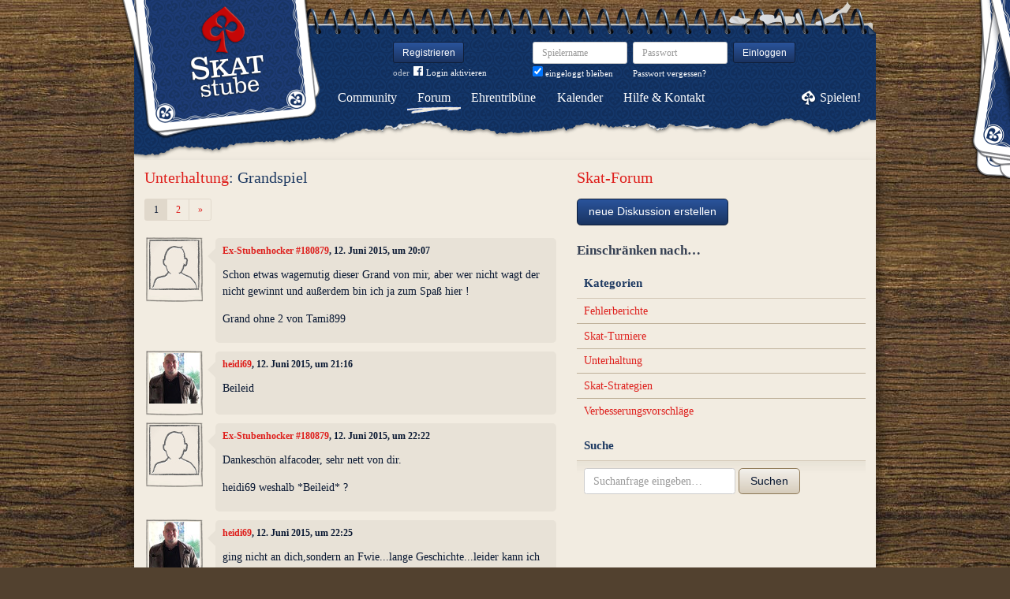

--- FILE ---
content_type: text/html; charset=utf-8
request_url: https://www.skatstube.de/forum/diskussionen/9360-grandspiel/kommentare
body_size: 6883
content:
<!DOCTYPE html>
<html xmlns:fb="http://www.facebook.com/2008/fbml" lang="de" class="no-js">
  <head>
    <title>Skat-Forum: Unterhaltung: Grandspiel</title>

    <meta name="csrf-param" content="authenticity_token" />
<meta name="csrf-token" content="AAUGjsNb+9/xvf8yQSzv4YcTqj8XDlnL81KUgOeWTy0=" />
    <meta http-equiv="Content-Type" content="text/html; charset=UTF-8">
    <meta http-equiv="content-language" content="de">
    <meta name="author" content="Skatstube GmbH">
    <meta name="description" content="Bei Skatstube findest Du das größte Skat-Forum. Hier dreht sich alles um Skat und was Skat-Spieler sonst noch interessiert.">
    <meta name="keywords" content="Skat, Skat online, Internet-Skat, Online-Skat, Internet-Skat, Skatstube Community">
    <meta http-equiv="imagetoolbar" content="no">
    <meta name="viewport" content="width=device-width, initial-scale=1, user-scalable=no, shrink-to-fit=no">
    <meta name="supports_html5_client" content="true" />
    <meta name="application-name" content="Skatstube">
    <meta name="msapplication-TileImage" content="/images/skatstube/launch-icon/win8-tile-icon.png">
    <meta name="msapplication-TileColor" content="#1d3872">
    
    <link rel="shortcut icon" href="/images/redesign/skatstube/favicon.ico">
    <link rel="apple-touch-icon-precomposed" href="/images/skatstube/launch-icon/apple-touch-icon_iphone.png">
    <link rel="apple-touch-icon-precomposed" sizes="72x72"   href="/images/skatstube/launch-icon/apple-touch-icon_ipad.png">
    <link rel="apple-touch-icon-precomposed" sizes="114x114" href="/images/skatstube/launch-icon/apple-touch-icon_iphone@2x.png">
    <link rel="apple-touch-icon-precomposed" sizes="144x144" href="/images/skatstube/launch-icon/apple-touch-icon_ipad@2x.png">
    <link rel="alternate" type="application/rss+xml" title="RSS" href="https://www.skatstube.de/blog.rss">
    <meta name="apple-itunes-app" content="app-id=413652550" />

    


    <link rel="stylesheet" media="screen" href="https://www.skatstube.de/webpack/skatstube-f102962ccef91f71ea5e.css" />
  </head>


  <body class="">
    <header>
      <div class="container header-content">
          <a href="/" class="header-logo "></a>

            <div class="header-login hidden-md-down">
  <div class="header-login-register">
    <a class="btn btn-sm btn-primary" href="/mitglied-werden">Registrieren</a>

    <div class="fb-login" id="fb_login_btn">
      <span id="fb-login-opt-in" class="fb-login-opt-in">
      oder
      <a href="#" class="fb-login-link" id="fb_login_opt_in">
        <div class="fb-login-icon">
          <div class="icon icon-24"><svg xmlns="http://www.w3.org/2000/svg" viewBox="0 0 216 216">
  <path fill="white" d="M204.1 0H11.9C5.3 0 0 5.3 0 11.9v192.2c0 6.6 5.3 11.9 11.9 11.9h103.5v-83.6H87.2V99.8h28.1v-24c0-27.9 17-43.1 41.9-43.1 11.9 0 22.2.9 25.2 1.3v29.2h-17.3c-13.5 0-16.2 6.4-16.2 15.9v20.8h32.3l-4.2 32.6h-28V216h55c6.6 0 11.9-5.3 11.9-11.9V11.9C216 5.3 210.7 0 204.1 0z"></path>
</svg></div>
        </div>
        Login aktivieren
      </a>
      </span>
      <span id="fb-login-btn" class="fb-login-btn" style="display: none">
      oder mit
      <a href="#" class="fb-login-link">
        <div class="fb-login-icon">
          <div class="icon icon-24"><svg xmlns="http://www.w3.org/2000/svg" viewBox="0 0 216 216">
  <path fill="white" d="M204.1 0H11.9C5.3 0 0 5.3 0 11.9v192.2c0 6.6 5.3 11.9 11.9 11.9h103.5v-83.6H87.2V99.8h28.1v-24c0-27.9 17-43.1 41.9-43.1 11.9 0 22.2.9 25.2 1.3v29.2h-17.3c-13.5 0-16.2 6.4-16.2 15.9v20.8h32.3l-4.2 32.6h-28V216h55c6.6 0 11.9-5.3 11.9-11.9V11.9C216 5.3 210.7 0 204.1 0z"></path>
</svg></div>
        </div>
        Anmelden
      </a>
      </span>
    </div>
  </div>

  <form class="header-login-form" action="/login" accept-charset="UTF-8" method="post"><input name="utf8" type="hidden" value="&#x2713;" /><input type="hidden" name="authenticity_token" value="AAUGjsNb+9/xvf8yQSzv4YcTqj8XDlnL81KUgOeWTy0=" />
    <div class="form-group">
      <label class="sr-only" for="login_inline_username">Spielername</label>
      <input type="text" name="login" id="ontop_login" value="" class="form-control form-control-sm" placeholder="Spielername" tabindex="1" />

      <div class="checkbox">
        <label>
          <input type="checkbox" name="remember_me" id="login_inline_remember_me" value="1" tabindex="4" checked="checked" />
          eingeloggt bleiben
        </label>
      </div>
    </div>
    <div class="form-group form-group-submit">
      <label class="sr-only" for="login_inline_password">Passwort</label>
      <input type="password" name="password" id="login_inline_password" value="" class="form-control form-control-sm" placeholder="Passwort" tabindex="2" />
      <button type="submit" class="btn btn-primary btn-sm btn" tabindex="3">Einloggen</button>

      <a class="forgot-pwd" tabindex="5" href="/passwort/vergessen">Passwort vergessen?</a>
    </div>
</form></div>


            <div class="header-login-mobile">
              <a class="btn btn-primary btn-mobile-register" href="/mitglied-werden">Registrieren</a>
                <a id="fb-mobile-login-opt-in" href="#" class="fb-login-opt-in btn btn-primary btn-mobile-fb">
                  <div class="fb-login-icon">
                    <div class="icon icon-24"><svg xmlns="http://www.w3.org/2000/svg" viewBox="0 0 216 216">
  <path fill="white" d="M204.1 0H11.9C5.3 0 0 5.3 0 11.9v192.2c0 6.6 5.3 11.9 11.9 11.9h103.5v-83.6H87.2V99.8h28.1v-24c0-27.9 17-43.1 41.9-43.1 11.9 0 22.2.9 25.2 1.3v29.2h-17.3c-13.5 0-16.2 6.4-16.2 15.9v20.8h32.3l-4.2 32.6h-28V216h55c6.6 0 11.9-5.3 11.9-11.9V11.9C216 5.3 210.7 0 204.1 0z"></path>
</svg></div>
                  </div>
                  aktivieren
                </a>
                <a id="fb-mobile-login-btn" href="#" class="fb-login-btn btn btn-primary btn-mobile-fb" style="display: none">
                  mit
                  <div class="fb-login-icon">
                    <div class="icon icon-24"><svg xmlns="http://www.w3.org/2000/svg" viewBox="0 0 216 216">
  <path fill="white" d="M204.1 0H11.9C5.3 0 0 5.3 0 11.9v192.2c0 6.6 5.3 11.9 11.9 11.9h103.5v-83.6H87.2V99.8h28.1v-24c0-27.9 17-43.1 41.9-43.1 11.9 0 22.2.9 25.2 1.3v29.2h-17.3c-13.5 0-16.2 6.4-16.2 15.9v20.8h32.3l-4.2 32.6h-28V216h55c6.6 0 11.9-5.3 11.9-11.9V11.9C216 5.3 210.7 0 204.1 0z"></path>
</svg></div>
                  </div>
                  anmelden
                </a>



              <a class="btn btn-primary btn-mobile-login" href="/login">Einloggen</a>
            </div>
        <nav class="container header-navbar">
  <ul class="row header-nav clearfix">
    <li class="header-nav-item "><a class="header-nav-link" href="/">Community</a></li>
    <li class="header-nav-item active"><a class="header-nav-link" href="/forum">Forum</a></li>
    <li class="header-nav-item "><a class="header-nav-link" href="/ehrentribuene">Ehrentribüne</a></li>
    <li class="header-nav-item "><a class="header-nav-link" href="/skat-kalender">Kalender</a></li>
    <li class="header-nav-item "><a class="header-nav-link" href="/hilfe">Hilfe&nbsp;&amp;&nbsp;Kontakt</a></li>
      <li class="header-nav-item header-nav-play">
    <a class="header-nav-link" href="/login">Spielen!</a>
  </li>

  </ul>
</nav>

      </div>
    </header>

    <div class="container content">

      



      
<div class="row">
  <div class="col-md-7">
    <h2 class="h3">
        <a href="/forum/kategorien/5-unterhaltung">Unterhaltung</a>:
        Grandspiel
    </h2>
        <ul class="pagination pagination-sm">
    


        <li class="page-item active">
    <span class="page-link">1</span>
</li>

        <li class="page-item ">
    <a rel="next" class="page-link" href="/forum/diskussionen/9360-grandspiel/kommentare?page=2">2</a>
</li>


    
  <li class="page-item">
    <a rel="next" class="page-link" href="/forum/diskussionen/9360-grandspiel/kommentare?page=2">
      <span aria-hidden="true">&raquo;</span>
      <span class="sr-only">Weiter</span>
</a>  </li>

  </ul>

    <div class="conversation">
        <div class="conversation-item" id="kommentar_1">
    <div class="conversation-item-user">
      <a class="avatar avatar-medium premium-free free avatar-empty" data-userid="180879" data-username="Ex-Stubenhocker #180879" href="/profile/Ex-Stubenhocker%20%23180879">
        <div class="avatar-photo">
          <img alt="" title="" class="avatar-img" src="https://s.katstube.de/images/redesign/skatstube/avatar/noavatar-teaser.jpg" width="64" height="64" />
        </div>
        <div class="avatar-username">
          Ex-Stubenhocker #180879
        </div>
      </a>
    </div>
    <div class="conversation-item-content">
      <div class="conversation-item-arrow"></div>
      <p class="conversation-item-header">
        <a data-userid="180879" data-username="Ex-Stubenhocker #180879" class="profile-link" href="/profile/Ex-Stubenhocker%20%23180879">Ex-Stubenhocker #180879</a>, 12. Juni 2015, um 20:07
      </p>

      <div class="conversation-item-text ">
        <p>Schon etwas wagemutig dieser Grand von mir, aber wer nicht wagt der nicht gewinnt und außerdem bin ich ja zum Spaß hier ! </p>

<p>Grand ohne 2 von Tami899</p>
      </div>


      <div class="conversation-item-options">


      </div>

    </div>
  </div>



  <div class="conversation-item" id="kommentar_4">
    <div class="conversation-item-user">
      <a class="avatar avatar-medium premium-free free" data-userid="168044" data-username="heidi69" href="/profile/heidi69">
        <div class="avatar-photo">
          <img alt="heidi69" title="heidi69" class="avatar-img" src="https://s.katstube.de/uploads/profiles/images/000/167/332/teaser/211014_716.jpg" width="64" height="64" />
        </div>
        <div class="avatar-username">
          heidi69
        </div>
      </a>
    </div>
    <div class="conversation-item-content">
      <div class="conversation-item-arrow"></div>
      <p class="conversation-item-header">
        <a data-userid="168044" data-username="heidi69" class="profile-link" href="/profile/heidi69">heidi69</a>, 12. Juni 2015, um 21:16
      </p>

      <div class="conversation-item-text ">
        <p>Beileid
</p>
      </div>


      <div class="conversation-item-options">


      </div>

    </div>
  </div>

  <div class="conversation-item" id="kommentar_5">
    <div class="conversation-item-user">
      <a class="avatar avatar-medium premium-free free avatar-empty" data-userid="180879" data-username="Ex-Stubenhocker #180879" href="/profile/Ex-Stubenhocker%20%23180879">
        <div class="avatar-photo">
          <img alt="" title="" class="avatar-img" src="https://s.katstube.de/images/redesign/skatstube/avatar/noavatar-teaser.jpg" width="64" height="64" />
        </div>
        <div class="avatar-username">
          Ex-Stubenhocker #180879
        </div>
      </a>
    </div>
    <div class="conversation-item-content">
      <div class="conversation-item-arrow"></div>
      <p class="conversation-item-header">
        <a data-userid="180879" data-username="Ex-Stubenhocker #180879" class="profile-link" href="/profile/Ex-Stubenhocker%20%23180879">Ex-Stubenhocker #180879</a>, 12. Juni 2015, um 22:22
      </p>

      <div class="conversation-item-text ">
        <p>Dankeschön alfacoder, sehr nett von dir.  </p>

<p>heidi69 weshalb *Beileid* ? </p>
      </div>


      <div class="conversation-item-options">


      </div>

    </div>
  </div>

  <div class="conversation-item" id="kommentar_6">
    <div class="conversation-item-user">
      <a class="avatar avatar-medium premium-free free" data-userid="168044" data-username="heidi69" href="/profile/heidi69">
        <div class="avatar-photo">
          <img alt="heidi69" title="heidi69" class="avatar-img" src="https://s.katstube.de/uploads/profiles/images/000/167/332/teaser/211014_716.jpg" width="64" height="64" />
        </div>
        <div class="avatar-username">
          heidi69
        </div>
      </a>
    </div>
    <div class="conversation-item-content">
      <div class="conversation-item-arrow"></div>
      <p class="conversation-item-header">
        <a data-userid="168044" data-username="heidi69" class="profile-link" href="/profile/heidi69">heidi69</a>, 12. Juni 2015, um 22:25
      </p>

      <div class="conversation-item-text ">
        <p>ging nicht an dich,sondern an Fwie...lange Geschichte...leider kann ich das Spiel nicht ansehen</p>
      </div>


      <div class="conversation-item-options">


      </div>

    </div>
  </div>

  <div class="conversation-item" id="kommentar_7">
    <div class="conversation-item-user">
      <a class="avatar avatar-medium premium-free free avatar-empty" data-userid="107338" data-username="Ex-Stubenhocker #107338" href="/profile/Ex-Stubenhocker%20%23107338">
        <div class="avatar-photo">
          <img alt="" title="" class="avatar-img" src="https://s.katstube.de/images/redesign/skatstube/avatar/noavatar-teaser.jpg" width="64" height="64" />
        </div>
        <div class="avatar-username">
          Ex-Stubenhocker #107338
        </div>
      </a>
    </div>
    <div class="conversation-item-content">
      <div class="conversation-item-arrow"></div>
      <p class="conversation-item-header">
        <a data-userid="107338" data-username="Ex-Stubenhocker #107338" class="profile-link" href="/profile/Ex-Stubenhocker%20%23107338">Ex-Stubenhocker #107338</a>, 12. Juni 2015, um 22:28
      </p>

      <div class="conversation-item-text ">
        <p><a href="https://www.skatstube.de/forum/diskussionen/1651-ist-das-ein-grand/kommentare">https://www.skatstube.de/forum/diskussionen/1...</a>
<br />Für @Tami899</p>
      </div>


      <div class="conversation-item-options">


      </div>

    </div>
  </div>

  <div class="conversation-item" id="kommentar_8">
    <div class="conversation-item-user">
      <a class="avatar avatar-medium premium-free free avatar-empty" data-userid="180879" data-username="Ex-Stubenhocker #180879" href="/profile/Ex-Stubenhocker%20%23180879">
        <div class="avatar-photo">
          <img alt="" title="" class="avatar-img" src="https://s.katstube.de/images/redesign/skatstube/avatar/noavatar-teaser.jpg" width="64" height="64" />
        </div>
        <div class="avatar-username">
          Ex-Stubenhocker #180879
        </div>
      </a>
    </div>
    <div class="conversation-item-content">
      <div class="conversation-item-arrow"></div>
      <p class="conversation-item-header">
        <a data-userid="180879" data-username="Ex-Stubenhocker #180879" class="profile-link" href="/profile/Ex-Stubenhocker%20%23180879">Ex-Stubenhocker #180879</a>, 12. Juni 2015, um 22:39
      </p>

      <div class="conversation-item-text ">
        <p>Dann habe ich es wohl falsch zugeordnet heidi69, ein Missverständnis.</p>

<p>eggi kann man dort mein Spiel auch laden und sehen? Ich habe nichts finden können. </p>
      </div>


      <div class="conversation-item-options">


      </div>

    </div>
  </div>

  <div class="conversation-item" id="kommentar_9">
    <div class="conversation-item-user">
      <a class="avatar avatar-medium premium-free free" data-userid="168044" data-username="heidi69" href="/profile/heidi69">
        <div class="avatar-photo">
          <img alt="heidi69" title="heidi69" class="avatar-img" src="https://s.katstube.de/uploads/profiles/images/000/167/332/teaser/211014_716.jpg" width="64" height="64" />
        </div>
        <div class="avatar-username">
          heidi69
        </div>
      </a>
    </div>
    <div class="conversation-item-content">
      <div class="conversation-item-arrow"></div>
      <p class="conversation-item-header">
        <a data-userid="168044" data-username="heidi69" class="profile-link" href="/profile/heidi69">heidi69</a>, 12. Juni 2015, um 22:44
      </p>

      <div class="conversation-item-text ">
        <p>alles gut <img alt="😄" class="emoji" src="/images/emoji/unicode/1f604.png"> </p>
      </div>


      <div class="conversation-item-options">


      </div>

    </div>
  </div>

  <div class="conversation-item" id="kommentar_10">
    <div class="conversation-item-user">
      <a class="avatar avatar-medium premium-free free avatar-empty" data-userid="180917" data-username="Ex-Stubenhocker #180917" href="/profile/Ex-Stubenhocker%20%23180917">
        <div class="avatar-photo">
          <img alt="" title="" class="avatar-img" src="https://s.katstube.de/images/redesign/skatstube/avatar/noavatar-teaser.jpg" width="64" height="64" />
        </div>
        <div class="avatar-username">
          Ex-Stubenhocker #180917
        </div>
      </a>
    </div>
    <div class="conversation-item-content">
      <div class="conversation-item-arrow"></div>
      <p class="conversation-item-header">
        <a data-userid="180917" data-username="Ex-Stubenhocker #180917" class="profile-link" href="/profile/Ex-Stubenhocker%20%23180917">Ex-Stubenhocker #180917</a>, 12. Juni 2015, um 22:44
          <br>
          <span class="muted">zuletzt bearbeitet am 12. Juni 2015, um 22:45</span>
      </p>

      <div class="conversation-item-text ">
        <p>Was etrem lästig ist hier in der Skatstube, ist der Umstand, daß man am Eingang immer aufgefordert wird, doch sein Gehirn an der Garderobe abzugeben ..., Du Tami, es ist dort gut verwahrt, hol es doch einfach wieder ab.
<br />Kleinstmaterialien haben die dort in einem Extraschliessfach untergebracht !
</p>
      </div>


      <div class="conversation-item-options">


      </div>

    </div>
  </div>

  <div class="conversation-item" id="kommentar_11">
    <div class="conversation-item-user">
      <a class="avatar avatar-medium premium-free free avatar-empty" data-userid="107338" data-username="Ex-Stubenhocker #107338" href="/profile/Ex-Stubenhocker%20%23107338">
        <div class="avatar-photo">
          <img alt="" title="" class="avatar-img" src="https://s.katstube.de/images/redesign/skatstube/avatar/noavatar-teaser.jpg" width="64" height="64" />
        </div>
        <div class="avatar-username">
          Ex-Stubenhocker #107338
        </div>
      </a>
    </div>
    <div class="conversation-item-content">
      <div class="conversation-item-arrow"></div>
      <p class="conversation-item-header">
        <a data-userid="107338" data-username="Ex-Stubenhocker #107338" class="profile-link" href="/profile/Ex-Stubenhocker%20%23107338">Ex-Stubenhocker #107338</a>, 12. Juni 2015, um 22:47
      </p>

      <div class="conversation-item-text ">
        <p>Tami.
<br />Du musst nur deine Spielenummer wissen.Dort in den Link...ist das ein Grad reinkopieren.
<br />Oben in deiner Taskleiste hast du ein "Spielesymbol". Dort draufklicken.Auf Grand.Schieberegler der Spitzen/Buben einstellen.
<br />Probiers einfach mal aus.
<br />Das schaffst du <img alt="👍" class="emoji" src="/images/emoji/unicode/1f44d.png"></p>
      </div>


      <div class="conversation-item-options">


      </div>

    </div>
  </div>

  <div class="conversation-item" id="kommentar_12">
    <div class="conversation-item-user">
      <a class="avatar avatar-medium premium-free free avatar-empty" data-userid="180917" data-username="Ex-Stubenhocker #180917" href="/profile/Ex-Stubenhocker%20%23180917">
        <div class="avatar-photo">
          <img alt="" title="" class="avatar-img" src="https://s.katstube.de/images/redesign/skatstube/avatar/noavatar-teaser.jpg" width="64" height="64" />
        </div>
        <div class="avatar-username">
          Ex-Stubenhocker #180917
        </div>
      </a>
    </div>
    <div class="conversation-item-content">
      <div class="conversation-item-arrow"></div>
      <p class="conversation-item-header">
        <a data-userid="180917" data-username="Ex-Stubenhocker #180917" class="profile-link" href="/profile/Ex-Stubenhocker%20%23180917">Ex-Stubenhocker #180917</a>, 12. Juni 2015, um 22:52
      </p>

      <div class="conversation-item-text ">
        <p>Grenzenloser Optimismus ... bewundernswert eggi ^!
</p>
      </div>


      <div class="conversation-item-options">


      </div>

    </div>
  </div>

  <div class="conversation-item" id="kommentar_13">
    <div class="conversation-item-user">
      <a class="avatar avatar-medium premium-free free avatar-empty" data-userid="107338" data-username="Ex-Stubenhocker #107338" href="/profile/Ex-Stubenhocker%20%23107338">
        <div class="avatar-photo">
          <img alt="" title="" class="avatar-img" src="https://s.katstube.de/images/redesign/skatstube/avatar/noavatar-teaser.jpg" width="64" height="64" />
        </div>
        <div class="avatar-username">
          Ex-Stubenhocker #107338
        </div>
      </a>
    </div>
    <div class="conversation-item-content">
      <div class="conversation-item-arrow"></div>
      <p class="conversation-item-header">
        <a data-userid="107338" data-username="Ex-Stubenhocker #107338" class="profile-link" href="/profile/Ex-Stubenhocker%20%23107338">Ex-Stubenhocker #107338</a>, 12. Juni 2015, um 22:58
      </p>

      <div class="conversation-item-text ">
        <p>@Jimmy
<br />Interessierte Skatspieler sollten einander helfen oder gewähren.</p>
      </div>


      <div class="conversation-item-options">


      </div>

    </div>
  </div>

  <div class="conversation-item" id="kommentar_14">
    <div class="conversation-item-user">
      <a class="avatar avatar-medium premium-free free avatar-empty" data-userid="180917" data-username="Ex-Stubenhocker #180917" href="/profile/Ex-Stubenhocker%20%23180917">
        <div class="avatar-photo">
          <img alt="" title="" class="avatar-img" src="https://s.katstube.de/images/redesign/skatstube/avatar/noavatar-teaser.jpg" width="64" height="64" />
        </div>
        <div class="avatar-username">
          Ex-Stubenhocker #180917
        </div>
      </a>
    </div>
    <div class="conversation-item-content">
      <div class="conversation-item-arrow"></div>
      <p class="conversation-item-header">
        <a data-userid="180917" data-username="Ex-Stubenhocker #180917" class="profile-link" href="/profile/Ex-Stubenhocker%20%23180917">Ex-Stubenhocker #180917</a>, 12. Juni 2015, um 22:59
      </p>

      <div class="conversation-item-text ">
        <p>Plagiate sind davon ausgeschlossen, oder bin ich da altmodisch ?
</p>
      </div>


      <div class="conversation-item-options">


      </div>

    </div>
  </div>

  <div class="conversation-item" id="kommentar_15">
    <div class="conversation-item-user">
      <a class="avatar avatar-medium premium-free free avatar-empty" data-userid="180879" data-username="Ex-Stubenhocker #180879" href="/profile/Ex-Stubenhocker%20%23180879">
        <div class="avatar-photo">
          <img alt="" title="" class="avatar-img" src="https://s.katstube.de/images/redesign/skatstube/avatar/noavatar-teaser.jpg" width="64" height="64" />
        </div>
        <div class="avatar-username">
          Ex-Stubenhocker #180879
        </div>
      </a>
    </div>
    <div class="conversation-item-content">
      <div class="conversation-item-arrow"></div>
      <p class="conversation-item-header">
        <a data-userid="180879" data-username="Ex-Stubenhocker #180879" class="profile-link" href="/profile/Ex-Stubenhocker%20%23180879">Ex-Stubenhocker #180879</a>, 12. Juni 2015, um 23:03
      </p>

      <div class="conversation-item-text ">
        <p>eggi ich habe mein Spiel bereits öffnen können um es anschliessend anschauen zu können. 
<br />Im Anschluss habe ich eine Kopie erstellt und hier wieder eröffnet, damit es auch für andere einsehbar ist. Ich hatte vorher ebenfalls schon Spiele anderer aus der Community einsehen können, deshalb mein Frage denn diese Einsehfunktion kannte ich noch nicht. </p>

<p>Trotzdem Danke für deine anbotene Hilfe.  </p>
      </div>


      <div class="conversation-item-options">


      </div>

    </div>
  </div>

  <div class="conversation-item" id="kommentar_16">
    <div class="conversation-item-user">
      <a class="avatar avatar-medium premium-free free avatar-empty" data-userid="107338" data-username="Ex-Stubenhocker #107338" href="/profile/Ex-Stubenhocker%20%23107338">
        <div class="avatar-photo">
          <img alt="" title="" class="avatar-img" src="https://s.katstube.de/images/redesign/skatstube/avatar/noavatar-teaser.jpg" width="64" height="64" />
        </div>
        <div class="avatar-username">
          Ex-Stubenhocker #107338
        </div>
      </a>
    </div>
    <div class="conversation-item-content">
      <div class="conversation-item-arrow"></div>
      <p class="conversation-item-header">
        <a data-userid="107338" data-username="Ex-Stubenhocker #107338" class="profile-link" href="/profile/Ex-Stubenhocker%20%23107338">Ex-Stubenhocker #107338</a>, 12. Juni 2015, um 23:17
      </p>

      <div class="conversation-item-text ">
        <p>Das richtige komplette Einfügen der "Kopie" macht es dann ja ersichtlich für die Skatstube.
<br />Dein "Wagemut" wird dann mit Sicherheit diskutiert<img alt="👌" class="emoji" src="/images/emoji/unicode/1f44c.png"></p>
      </div>


      <div class="conversation-item-options">


      </div>

    </div>
  </div>

  <div class="conversation-item" id="kommentar_17">
    <div class="conversation-item-user">
      <a class="avatar avatar-medium premium-free free avatar-empty" data-userid="180879" data-username="Ex-Stubenhocker #180879" href="/profile/Ex-Stubenhocker%20%23180879">
        <div class="avatar-photo">
          <img alt="" title="" class="avatar-img" src="https://s.katstube.de/images/redesign/skatstube/avatar/noavatar-teaser.jpg" width="64" height="64" />
        </div>
        <div class="avatar-username">
          Ex-Stubenhocker #180879
        </div>
      </a>
    </div>
    <div class="conversation-item-content">
      <div class="conversation-item-arrow"></div>
      <p class="conversation-item-header">
        <a data-userid="180879" data-username="Ex-Stubenhocker #180879" class="profile-link" href="/profile/Ex-Stubenhocker%20%23180879">Ex-Stubenhocker #180879</a>, 12. Juni 2015, um 23:25
      </p>

      <div class="conversation-item-text ">
        <p>Ja darauf hatte ich gehofft, aber es gibt bereits sicherlich ähnliche Grands hier.
<br />Egal hauptsache das Spiel wurde gewonnen, lächel.  </p>
      </div>


      <div class="conversation-item-options">


      </div>

    </div>
  </div>

  <div class="conversation-item" id="kommentar_18">
    <div class="conversation-item-user">
      <a class="avatar avatar-medium premium-free free avatar-empty" data-userid="159827" data-username="Ex-Stubenhocker #159827" href="/profile/Ex-Stubenhocker%20%23159827">
        <div class="avatar-photo">
          <img alt="" title="" class="avatar-img" src="https://s.katstube.de/images/redesign/skatstube/avatar/noavatar-teaser.jpg" width="64" height="64" />
        </div>
        <div class="avatar-username">
          Ex-Stubenhocker #159827
        </div>
      </a>
    </div>
    <div class="conversation-item-content">
      <div class="conversation-item-arrow"></div>
      <p class="conversation-item-header">
        <a data-userid="159827" data-username="Ex-Stubenhocker #159827" class="profile-link" href="/profile/Ex-Stubenhocker%20%23159827">Ex-Stubenhocker #159827</a>, 13. Juni 2015, um 05:26
      </p>

      <div class="conversation-item-text ">
        <p>@Jimmy, kommst Du auch zur Kieler Woche? 
<br />Würde mich freuen. Auf ne Runde Skat? 
<br />Oder mal ne Runde Gummistiefel Weitwurf,
<br />war früher sehr beliebt in Schleswig. </p>
      </div>


      <div class="conversation-item-options">


      </div>

    </div>
  </div>

  <div class="conversation-item" id="kommentar_19">
    <div class="conversation-item-user">
      <a class="avatar avatar-medium premium-free free avatar-empty" data-userid="159827" data-username="Ex-Stubenhocker #159827" href="/profile/Ex-Stubenhocker%20%23159827">
        <div class="avatar-photo">
          <img alt="" title="" class="avatar-img" src="https://s.katstube.de/images/redesign/skatstube/avatar/noavatar-teaser.jpg" width="64" height="64" />
        </div>
        <div class="avatar-username">
          Ex-Stubenhocker #159827
        </div>
      </a>
    </div>
    <div class="conversation-item-content">
      <div class="conversation-item-arrow"></div>
      <p class="conversation-item-header">
        <a data-userid="159827" data-username="Ex-Stubenhocker #159827" class="profile-link" href="/profile/Ex-Stubenhocker%20%23159827">Ex-Stubenhocker #159827</a>, 13. Juni 2015, um 05:43
      </p>

      <div class="conversation-item-text ">
        <p>Sehr schön der Hinweis auf Plagiate. 
<br />Wenigstens einer,der seinen Verstand auch mit auf's Klo nimmt. </p>
      </div>


      <div class="conversation-item-options">


      </div>

    </div>
  </div>

  <div class="conversation-item" id="kommentar_20">
    <div class="conversation-item-user">
      <a class="avatar avatar-medium premium-free free" data-userid="168044" data-username="heidi69" href="/profile/heidi69">
        <div class="avatar-photo">
          <img alt="heidi69" title="heidi69" class="avatar-img" src="https://s.katstube.de/uploads/profiles/images/000/167/332/teaser/211014_716.jpg" width="64" height="64" />
        </div>
        <div class="avatar-username">
          heidi69
        </div>
      </a>
    </div>
    <div class="conversation-item-content">
      <div class="conversation-item-arrow"></div>
      <p class="conversation-item-header">
        <a data-userid="168044" data-username="heidi69" class="profile-link" href="/profile/heidi69">heidi69</a>, 13. Juni 2015, um 08:35
      </p>

      <div class="conversation-item-text ">
        <p>Matrixkatze o.Ä.</p>
      </div>


      <div class="conversation-item-options">


      </div>

    </div>
  </div>


  <div class="conversation-item" id="kommentar_22">
    <div class="conversation-item-user">
      <a class="avatar avatar-medium premium-free free avatar-empty" data-userid="107338" data-username="Ex-Stubenhocker #107338" href="/profile/Ex-Stubenhocker%20%23107338">
        <div class="avatar-photo">
          <img alt="" title="" class="avatar-img" src="https://s.katstube.de/images/redesign/skatstube/avatar/noavatar-teaser.jpg" width="64" height="64" />
        </div>
        <div class="avatar-username">
          Ex-Stubenhocker #107338
        </div>
      </a>
    </div>
    <div class="conversation-item-content">
      <div class="conversation-item-arrow"></div>
      <p class="conversation-item-header">
        <a data-userid="107338" data-username="Ex-Stubenhocker #107338" class="profile-link" href="/profile/Ex-Stubenhocker%20%23107338">Ex-Stubenhocker #107338</a>, 13. Juni 2015, um 16:19
      </p>

      <div class="conversation-item-text ">
        <p>Mir gefällt der Grand. GW. Um Echtgeld spielst den auch @Tami ?</p>
      </div>


      <div class="conversation-item-options">


      </div>

    </div>
  </div>

  <div class="conversation-item" id="kommentar_23">
    <div class="conversation-item-user">
      <a class="avatar avatar-medium premium-regular regular" data-userid="82007" data-username="Ramare" href="/profile/Ramare">
        <div class="avatar-photo">
          <img alt="Ramare" title="Ramare" class="avatar-img" src="https://s.katstube.de/uploads/profiles/images/000/081/891/teaser/IMG_4600.jpg" width="64" height="64" />
        </div>
        <div class="avatar-username">
          Ramare
        </div>
      </a>
    </div>
    <div class="conversation-item-content">
      <div class="conversation-item-arrow"></div>
      <p class="conversation-item-header">
        <a data-userid="82007" data-username="Ramare" class="profile-link" href="/profile/Ramare">Ramare</a>, 13. Juni 2015, um 16:28
      </p>

      <div class="conversation-item-text ">
        <p>Mutig. Ist für mich kein Grand!
<br />Interessant wäre geworden:
<br />1) Pik Bauer
<br />2) Karo Lusche</p>
      </div>


      <div class="conversation-item-options">


      </div>

    </div>
  </div>

  <div class="conversation-item" id="kommentar_24">
    <div class="conversation-item-user">
      <a class="avatar avatar-medium premium-free free" data-userid="77412" data-username="Breaki" href="/profile/Breaki">
        <div class="avatar-photo">
          <img alt="Breaki" title="Breaki" class="avatar-img" src="https://s.katstube.de/uploads/profiles/images/000/077/300/teaser/Kamel2.jpg" width="64" height="64" />
        </div>
        <div class="avatar-username">
          Breaki
        </div>
      </a>
    </div>
    <div class="conversation-item-content">
      <div class="conversation-item-arrow"></div>
      <p class="conversation-item-header">
        <a data-userid="77412" data-username="Breaki" class="profile-link" href="/profile/Breaki">Breaki</a>, 13. Juni 2015, um 16:31
          <br>
          <span class="muted">zuletzt bearbeitet am 13. Juni 2015, um 16:33</span>
      </p>

      <div class="conversation-item-text ">
        <p>Stimmt, die Sorge Bubenabzug hatte ich auch vorhin beim ersten Hinsehen, aber ansonsten hübsch gemacht, finde ich. Weil ja net noch einer ohne zwei reizen wird (Karo)...</p>
      </div>


      <div class="conversation-item-options">


      </div>

    </div>
  </div>

  <div class="conversation-item" id="kommentar_25">
    <div class="conversation-item-user">
      <a class="avatar avatar-medium premium-free free avatar-empty" data-userid="107338" data-username="Ex-Stubenhocker #107338" href="/profile/Ex-Stubenhocker%20%23107338">
        <div class="avatar-photo">
          <img alt="" title="" class="avatar-img" src="https://s.katstube.de/images/redesign/skatstube/avatar/noavatar-teaser.jpg" width="64" height="64" />
        </div>
        <div class="avatar-username">
          Ex-Stubenhocker #107338
        </div>
      </a>
    </div>
    <div class="conversation-item-content">
      <div class="conversation-item-arrow"></div>
      <p class="conversation-item-header">
        <a data-userid="107338" data-username="Ex-Stubenhocker #107338" class="profile-link" href="/profile/Ex-Stubenhocker%20%23107338">Ex-Stubenhocker #107338</a>, 13. Juni 2015, um 16:31
      </p>

      <div class="conversation-item-text ">
        <p>Das es keiner ist Ralf dürfte wohl klar sein.
<br />Den muss man nicht auseinandernehmen <img alt="😊" class="emoji" src="/images/emoji/unicode/1f60a.png"></p>
      </div>


      <div class="conversation-item-options">


      </div>

    </div>
  </div>


    </div>
        <ul class="pagination pagination-sm">
    


        <li class="page-item active">
    <span class="page-link">1</span>
</li>

        <li class="page-item ">
    <a rel="next" class="page-link" href="/forum/diskussionen/9360-grandspiel/kommentare?page=2">2</a>
</li>


    
  <li class="page-item">
    <a rel="next" class="page-link" href="/forum/diskussionen/9360-grandspiel/kommentare?page=2">
      <span aria-hidden="true">&raquo;</span>
      <span class="sr-only">Weiter</span>
</a>  </li>

  </ul>

    <p>
      <a href="/forum">zur Übersicht</a> • <a href="#">zum Anfang der Seite</a>
    </p>
  </div>
  <div class="col-md-5">
    <h1 class="h3">
  <a href="/forum/diskussionen">Skat-Forum</a>
</h1>

<a class="btn btn-primary btn-new-disc" href="/forum/diskussionen/anlegen?forum_or_group_category=forum_category_5">neue Diskussion erstellen</a>

<h4 class="muted">Einschränken nach…</h4>


<div class="card">
  <div class="card-header card-header-sm">
    <h5 class="card-title">Kategorien</h5>
  </div>
  <div class="card-rows card-rows-striped">
      <div class="card-row">
        <a href="/forum/kategorien/3-fehlerberichte">Fehlerberichte</a>
      </div>
      <div class="card-row">
        <a href="/forum/kategorien/4-skat-turniere">Skat-Turniere</a>
      </div>
      <div class="card-row">
        <a href="/forum/kategorien/5-unterhaltung">Unterhaltung</a>
      </div>
      <div class="card-row">
        <a href="/forum/kategorien/1-skat-strategien">Skat-Strategien</a>
      </div>
      <div class="card-row">
        <a href="/forum/kategorien/2-verbesserungsvorschl-ge">Verbesserungsvorschläge</a>
      </div>
  </div>
</div>

<div class="card">
  <div class="card-header card-header-sm">
    <h5 class="card-title">Suche</h5>
  </div>
  <div class="card-block">
    <form class="form-inline" action="/forum/kommentare/search" accept-charset="UTF-8" method="get"><input name="utf8" type="hidden" value="&#x2713;" />
      <div class="form-group">
        <input type="text" name="q" id="q" class="form-control" placeholder="Suchanfrage eingeben…" />
      </div>
      <button type="submit" class="btn btn-secondary">Suchen</button>
</form>  </div>
</div>

  </div>
</div>

    </div>

      <footer class="container footer">
  <ul class="row footer-bar">
    <li class="footer-item">
      <a href="/skat-app">iPhone/iPad</a>
    </li>
    <li class="footer-item">
      <a href="/blog">Blog</a>
    </li>
    <li class="footer-item">
      <a href="/shop">Fanshop</a>
    </li>
    <li class="footer-item">
      <a href="/karte">Karte</a>
    </li>
    <li class="footer-item">
      <a href="/skat-lernen">Skat lernen</a>
    </li>
    <li class="footer-item">
      <a href="/ueber-uns">Über uns</a>
    </li>
    <li class="footer-item">
      <a href="/partner">Partner</a>
    </li>
    <li class="footer-item">
      <a href="/agb">AGB</a>
    </li>
    <li class="footer-item">
      <a href="/datenschutz">Datenschutz</a>
    </li>
    <li class="footer-item">
      <a href="/impressum">Impressum</a>
    </li>
  </ul>
</footer>





    <div id="cbcookie" style="display:none"></div>

    <script type="text/template" id="rte_cards_template">
      <div class="rte-panel">
  <a href="#" class="rte-panel-toggle">Karten einfügen</a>
  <span class="rte-panel-title">Klick auf eine Karte um sie im Text einzufügen!</span>
  <div class="rte-panel-content rte-panel-content-cards">
    <% _.each(["E", "G", "H", "S"], function(suit) { %>
    <ul class="rte-panel-cards">
      <% _.each(App.allowedCards, function(rank) { %>
      <li class="rte-panel-card card-icon card-icon-<%= window.selectedDeck %> card-icon-<%= suit %><%= rank %>" data-wysihtml5-command="insertImage" data-wysihtml5-command-value="<%= location.origin %>/images/redesign/cards/<%= window.selectedDeck %>/icons/<%= suit %><%= rank %>.png">
        <%= suit %><%= rank %>
      </li>
      <% }); %>
    </ul>
    <% }); %>
  </div>
</div>

    </script>
    <script src="https://www.skatstube.de/webpack/skatstube-f102962ccef91f71ea5e.js"></script>
    <div id="fb-root"></div>
<script>
  window.__on_fb_load = {}

  window.fbAsyncInit = function() {
    FB.init({appId: '305021272941483', status: true, cookie: true, xfbml: true, oauth: true});
    window.onFacebookLogin = function(){
      if (FB.getAuthResponse()) {
        window.location.href = '/facebook/?fb_connect=1';
      } else {
        alert("Wir können Dich nicht per Facebook einloggen, weil Du keine Cookies von anderen Seiten zulässt. Bitte ändere Deine Browser-Einstellungen, oder melde Dich per E-Mail an.");
      }
    }
    window.setTimeout(
      function(){
        window.fb_jssdk_loaded = true;
        for (c in window.__on_fb_load) {
          if (c.substring(0,2) == "__") {
            window.__on_fb_load[c]()
          }
        }
      }
    , 500)
  }

  function load_fb_jssdk(d) {
     var js, id = 'facebook-jssdk'; if (d.getElementById(id)) {return;}
     js = d.createElement('script'); js.id = id; js.async = true;
     js.src = "//connect.facebook.net/de_DE/all.js";
     d.getElementsByTagName('head')[0].appendChild(js);
  }

  window.__on_fb_load["__likes"] = function() {
    $(".fb-likes-noscript").hide()
    $(".fb-likes").show()
    $(".fb-like-widget-noscript").hide()
    $(".fb-like-widget").show()
  }

</script>

      <script type="text/javascript">
    $("#fb_login_btn").on("click", function(event) {
      event.preventDefault()

      if (window.fb_jssdk_loaded) {
        FB.login(onFacebookLogin, { scope: "email" });
      } else {
        window.__on_fb_load["__header_login"] = function() {
          $(".fb-login-opt-in").hide()
          $(".fb-login-btn").show()
        }
      }

      load_fb_jssdk(document)
    })
  </script>
                <script type="text/javascript">
                  $(".btn-mobile-fb").on("click", function(event) {
                    event.preventDefault();

                    if (window.fb_jssdk_loaded) {
                      FB.login(onFacebookLogin, { scope: "email" });
                    } else {
                      window.__on_fb_load["__teaser_login"] = function() {
                        $(".fb-login-opt-in").hide()
                        $(".fb-login-btn").show()
                      }
                    }

                    load_fb_jssdk(document)
                  });
                </script>

  </body>
</html>
